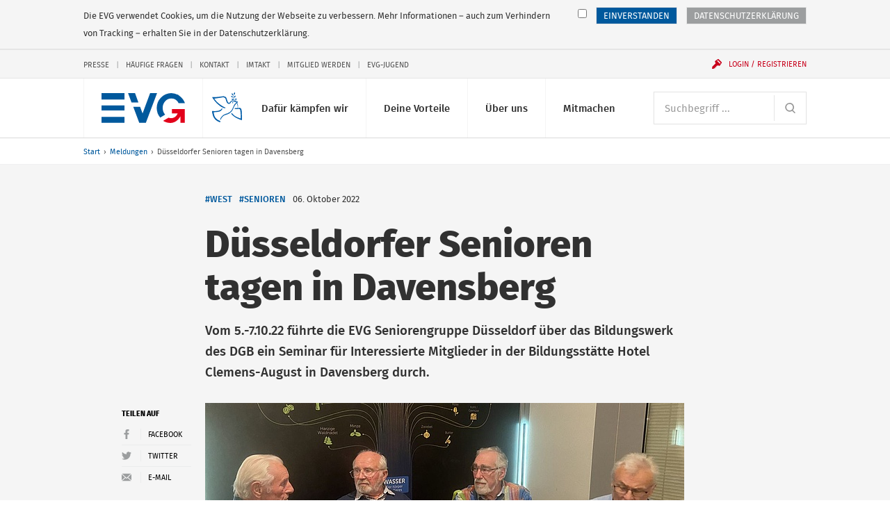

--- FILE ---
content_type: text/html; charset=UTF-8
request_url: https://www.evg-online.org/meldungen/details/news/duesseldorfer-senioren-tagen-in-davensberg-10105/
body_size: 11878
content:
<!DOCTYPE html> 
<html class="no-js" lang="de"> 
	<head> 
		<meta charset="utf-8"> 
		<!--
	Created by: ressourcenmangel GmbH, http://www.ressourcenmangel.de, Tel.: 030 61002450

	This website is powered by TYPO3 - inspiring people to share!
	TYPO3 is a free open source Content Management Framework initially created by Kasper Skaarhoj and licensed under GNU/GPL.
	TYPO3 is copyright 1998-2016 of Kasper Skaarhoj. Extensions are copyright of their respective owners.
	Information and contribution at https://typo3.org/
-->
		<link rel="shortcut icon" href="/templates/img/favicon.ico" type="image/x-icon"> 
		<meta property="og:title" content="Düsseldorfer Senioren tagen in Davensberg" />
		<meta property="og:type" content="article" />
		<meta property="og:url" content="https://www.evg-online.org/meldungen/details/news/duesseldorfer-senioren-tagen-in-davensberg-10105/" />
		<meta property="og:image" content="https://www.evg-online.org/fileadmin/_processed_/d/f/csm_Davensberg_Senioren_3677a1a56b.jpg" />
		<meta name="description" content="Vom 5.-7.10.22 führte die EVG Seniorengruppe Düsseldorf über das Bildungswerk des DGB ein Seminar für Interessierte Mitglieder in der Bildungsstätte Hotel Clemens-August in Davensberg durch." />
		<meta property="og:description" content="Vom 5.-7.10.22 führte die EVG Seniorengruppe Düsseldorf über das Bildungswerk des DGB ein Seminar für Interessierte Mitglieder in der Bildungsstätte Hotel Clemens-August in Davensberg durch." />
		<meta name="viewport" content="width=device-width, initial-scale=1.0"> 
		<link rel="stylesheet" type="text/css" href="/typo3conf/ext/rsmevgmembers/Resources/Public/Css/styles.css?1573642604" media="all"> 
		<title>Düsseldorfer Senioren tagen in Davensberg- EVG</title>
		<link rel="apple-touch-icon-precomposed" sizes="256x256" href="/templates/img/favicon_256x256.ico"> 
		<link rel="apple-touch-icon-precomposed" sizes="128x128" href="/templates/img/favicon_128x128.ico"> 
		<link rel="apple-touch-icon-precomposed" sizes="64x64" href="/templates/img/favicon_64x64.ico"> 
		<!--[if lt IE 10]><script src="/assets/javascripts/polyfills.js"></script><![endif]-->
		<script>window.EVG = { assetsBaseUrl: '/assets/' };</script>
		<script src="/assets/javascripts/head.js?v=1.2.1"></script>
		<link rel="stylesheet" href="/assets/stylesheets/main.css?v=1.2.1" media="all"> 
		<link rel="preload" href="/assets/fonts/fira-sans-optimized.woff2" as="font" type="font/woff2" crossorigin> 
		<!-- Google Tag Manager -->
		<script>
  // Define dataLayer and the gtag function.
  window.dataLayer = window.dataLayer || [];
  function gtag(){dataLayer.push(arguments);}

  // Default ad_storage to 'denied'.
  gtag('consent', 'default', {
    'ad_storage': 'denied'
  });
</script>
		<script>
    if(document.cookie.indexOf("evg_dsgvo_cookie_warning")!=-1) {
    (function(w,d,s,l,i){w[l]=w[l]||[];w[l].push({'gtm.start':
new Date().getTime(),event:'gtm.js'});var f=d.getElementsByTagName(s)[0],
j=d.createElement(s),dl=l!='dataLayer'?'&l='+l:'';j.async=true;j.src=
'https://www.googletagmanager.com/gtm.js?id='+i+dl;f.parentNode.insertBefore(j,f);
})(window,document,'script','dataLayer','GTM-K6WZBKR');
}</script>
		<!-- End Google Tag Manager -->
		<!-- RSS-Feed reference -->
		<link rel="alternate" type="application/rss+xml" title="RSS Feed der Eisenbahn- und Verkehrsgewergkschaft EVG" href="/rss/rss.xml" />
		<!-- End RSS-Feed reference -->
		</head>
	<body> 
		<!-- Google Tag Manager (noscript) -->
		<noscript>
			<iframe src="https://www.googletagmanager.com/ns.html?id=GTM-K6WZBKR"height="0" width="0" style="display:none;visibility:hidden"></iframe>
		</noscript>
		<!-- End Google Tag Manager (noscript) -->
		<!-- Matomo -->
		<script>
if(document.cookie.indexOf("evg_dsgvo_cookie_warning")!=-1) {
  var _paq = window._paq = window._paq || [];
  /* tracker methods like "setCustomDimension" should be called before "trackPageView" */
  _paq.push(['trackPageView']);
  _paq.push(['enableLinkTracking']);
  (function() {
    var u="//matomo.evgweb.de/";
    _paq.push(['setTrackerUrl', u+'matomo.php']);
    _paq.push(['setSiteId', '1']);
    var d=document, g=d.createElement('script'), s=d.getElementsByTagName('script')[0];
    g.async=true; g.src=u+'matomo.js'; s.parentNode.insertBefore(g,s);
  })();
}
</script>
		<!-- End Matomo Code -->
		<ul class="skip-links" aria-label="Sprungmarken"> 
			<li class="skip-links__item"><a class="skip-links__link" href="#main-navigation">Direkt zur Navigation</a></li>
			<li class="skip-links__item"><a class="skip-links__link" href="#main">Direkt zum Inhalt</a></li>
			 </ul>
		<div class="page"> 
			<header class="header" id="header-top" role="banner"> 
				<div class="header__inner"> 
					<style>
      svg.peacesvg {
        height: 1.35rem;
	top: 20px;
	left: 55px;
	position: absolute;
      }

      @media (min-width: 750px) {
        svg.peacesvg {
	  height: 1.35rem;
	  top: 20px;
	  left: 119px;
	  position: absolute;
	}
      }

      @media (min-width: 960px) {
        svg.peacesvg {
	  height: 1.8rem;
	  top: 20px;
	  left: 155px;
	  position: absolute;
	}
      }

      @media (min-width: 1100px) {
        svg.peacesvg {
	  height: 2.13165rem;
	  top: 20px;
	  left: 195px;
	  position: absolute;
	}
      }

    </style>
					<h1 class="logo"><a class="logo__link" href="/"> 
							<!-- <img class="logo__svg" src="/fileadmin/common/img/EVG_UKR_Logo_cropped.png"> -->
							<svg class="logo__svg" viewBox="0 0 116.23 41.29" aria-labelledby="logo-title" role="img"> 
								<title id="logo-title">Eisenbahn- und Verkehrsgewerkschaft (EVG)</title>
								<path d="M97.1.06a20.35 20.35 0 0 0-20.18 20.5 20.58 20.58 0 0 0 4.9 13.36l6.8-4.2a13.72 13.72 0 0 1-3.4-9.17c0-7.22 5.32-13.06 11.9-13.06a11.54 11.54 0 0 1 10.27 6.5h8.83A20.36 20.36 0 0 0 97.1.06zM77.4 0h-9.68L57.2 28.13 53.77 19h-9.55l8.26 21.84-.02.16h9.42v-.14L77.4 0M46.66 0h-9.68l4.8 13h9.6L46.67 0M0 0h32v9H0zM0 17h32v7H0zM0 33h32v8H0z"></path>
								<path class="logo__arrow" d="M98 28h8.05s-3 9.1-12.68 6l-7.57 4.37C90.37 41 102 45.6 110 32v9h6V22H98z"></path>
								 </svg></a> <a class="peacelink" href="/index.php?id=1995"> <svg class="peacesvg" id="Peace" xmlns="http://www.w3.org/2000/svg" viewBox="0 0 42 42"> <defs> 
									<style>.cls-1{fill:#005ca8;}</style>
								</defs> 
								<path class="cls-1" d="m31.95,0c-.25.03-.7.34-.99.72-.52.68-.71,2-.38,2.59.12.22.65-.03,1.11-.51.56-.59.77-1.31.61-2.07-.07-.35-.17-.67-.21-.7-.03-.03-.08-.03-.14-.03h0Zm-4.21,1.26c-.21,0-.22.25-.14.8.13.91.47,1.51,1.07,1.86.79.47,1.08.21.92-.82-.1-.63-.63-1.32-1.25-1.62-.29-.14-.48-.22-.6-.21h0ZM.4,6.66c-.45.07-.11.51.98,2.11,2.71,3.97,4.26,5.7,7.79,8.71,2.61,2.22,4.99,3.67,7.2,4.38.75.24,1.39.43,1.43.42s.38-.17.75-.37l.67-.36-1.75-.76c-3.38-1.46-7.61-4.44-10.6-7.46-1.17-1.18-3.78-4.33-3.82-4.6,0-.04,1.14-.2,2.55-.35,1.56-.17,4-.53,6.25-.92l3.69-.65.84.22c1.56.42,2.35,1.13,2.72,2.47,1.19,4.27,1.95,5.6,3.65,6.42.8.39,1.1.38,2-.04.55-.25.69-.39,1.13-1.11.28-.45.74-1.08,1.02-1.4.51-.57.54-.58,1.44-.75,1.11-.2,1.7-.12,2.95.43.49.21.92.38.97.38s.54.09,1.1.21l1.02.22-1.09.99c-1.64,1.49-2.23,2.45-3.77,6.06-1.22,2.88-1.75,3.86-2.59,4.86-.64.76-2.3,2.19-2.58,2.23-.04,0-.69.35-1.45.77s-1.48.78-1.6.79c-.57.08-3.17,1.03-3.98,1.44-1.38.71-1.48.77-2.31,1.45-1.45,1.2-2.88,3.19-3.65,5.09l-.22.55.44.19c.24.11.45.2.47.2s.08-.18.16-.39c.32-.93,1.42-2.65,2.27-3.55,1.38-1.46,2.29-2.16,3.24-2.48,2.04-.7,2.64-.89,3.24-1.04.91-.23,3.05-1.31,4.09-2.05,1.29-.93,2.38-2.01,3.16-3.16.64-.93,1.75-3.2,2.19-4.47.52-1.49,2.31-4.28,3.59-5.59l.56-.58.41.69c.23.38.39.72.36.75s.05.27.16.53c.29.64.47,2.4.34,3.27-.11.66-.1.7.11.81.15.08.26.08.34,0,.42-.46.23-3.35-.32-4.87-.19-.52-.64-1.46-.77-1.58-.09-.09.04-.23.51-.53.63-.4.64-.41.58-.87l-.06-.47-1.07-.1c-1.56-.15-1.96-.33-2.7-1.18-.67-.77-1.73-2.49-2.08-3.37-.05-.12-.14-.34-.2-.48-.19-.44-.35-2.11-.25-2.51.05-.21.19-.59.31-.85.14-.33.17-.5.07-.57-.42-.32-.92,1.29-.85,2.72.04.7.11.94.64,2.07.34.73.92,1.74,1.36,2.35l.77,1.07s-.5-.16-1.39-.45-2.54-.4-3.41.05-1.58,1.09-2.2,1.88c-.45.58-.94,1.13-1.07,1.22-.55.39-1.33-.22-2.13-1.65-.39-.7-.98-2.39-1.44-4.14-.46-1.77-1.47-2.87-2.88-3.16-.38-.08-.89-.21-1.14-.3-.42-.15-.73-.12-3.85.3-3.1.42-4.88.6-8.71.88-.75.05-1.85.05-2.45,0-.54-.05-.91-.1-1.12-.07h0Zm26.51-1.61c-.16.03-.27.08-.3.15-.09.21.3.96.66,1.29.19.17.57.38.83.46.59.18,1.09.13,1.15-.11.09-.41-.86-1.53-1.48-1.75-.23-.08-.6-.09-.86-.04h0Zm5.67-.48c-.63.06-1.41.74-1.69,1.55-.15.44-.14,1.14.03,1.27.13.1.31.05.82-.21.76-.39,1.27-1.21,1.34-2.15.02-.32,0-.38-.25-.44-.08-.02-.17-.02-.26-.01h0Zm.93,3.45c-.23.03-.8,1.19-.84,1.72s.22,1.49.48,1.73c.19.18.58-.21.84-.82.15-.36.19-.68.13-1.1-.1-.73-.43-1.55-.6-1.53h0Zm-5.49,1.15c-.3.05-.57.13-.7.24-.24.19.74,1.09,1.4,1.28.49.14,1.43,0,1.71-.25.21-.19.21-.23.03-.49-.33-.47-.8-.72-1.49-.8-.3-.04-.64-.02-.95.02h0Zm.98,4.51c-.2.01-.41.13-.55.37-.24.41-.2.69.12.94.48.36,1.25-.02,1.18-.57-.07-.48-.41-.76-.75-.74Zm-15.47,9s-.26.32-.46.66c-.31.5-.54.71-1.31,1.17-1.91,1.15-2.15,1.23-4.85,1.56-2.15.26-2.63.28-4.37.2C-.15,26.11-.01,26.08,0,26.92c.03,1.37.65,4,1.56,6.63.6,1.72,2.08,3.79,3.86,5.38,1.14,1.02,3.23,2.21,4.86,2.76.79.27,1.2.36,1.23.26.06-.16.1-1.82.05-1.85-.02-.01-.62-.23-1.33-.48-2.94-1.04-5.32-3.16-6.6-5.9-.52-1.12-.96-2.81-1.23-4.71l-.16-1.15.53-.07c.29-.04,1.14-.08,1.89-.09,1.47-.02,3.79-.31,5.11-.65,1.89-.48,2.53-.92,4.25-2.97l.81-.97-.62-.25c-.34-.14-.65-.23-.7-.2h0Zm18.59-.84s-.01,0-.01,0c-.2.34-.39,1.09-.3,1.15.59.4,2.35.61,3.65.43,1.3-.18,2.66-.18,3.19,0,.72.25.84.6,1.21,3.44.21,1.59.32,3.06.36,4.52.06,2.7.07,5.19,0,5.27-.07.1-2.59-.79-4.65-1.64-2.45-1.01-4.14-2.16-6.13-4.18-.76-.76-1.38-1.42-1.39-1.46s-.06-.14-.13-.22c-.1-.11-.21-.07-.6.24-.26.21-.47.4-.47.43.02.16.73,1.04,1.43,1.79,2.49,2.65,6.45,5,11.21,6.64,1.59.55,2.42.78,2.45.69.17-.46-.13-11.66-.36-13.28-.3-2.2-.83-3.19-1.98-3.71-.57-.26-.59-.26-2.71-.04-2.56.27-3.7.28-4.31.05-.22-.08-.42-.13-.47-.13h0Z"/> </svg> </a> </h1>
						<div class="navigation"> 
							<button class="navigation__button js-menu-panel" id="main-navigation-button" type="button" aria-controls="main-navigation" aria-expanded="false" data-show-hide-group="navigation-panel" data-target-class-toggle="navigation__panel--open" data-class-toggle="navigation__button--active"><span class="menu-icon">Menü <span class="sr-only">anzeigen</span></span></button>
							<div class="navigation__panel" id="main-navigation"> 
								<nav class="navigation__section"> 
									<h2 class="sr-only" id="main-navigation-title">Hauptnavigation</h2>
									<ul class="main-navigation" aria-labelledby="main-navigation">
										<li class="main-navigation__item">
											<button class="main-navigation__link js-show-hide" type="button" aria-controls="sub-navigation-15" aria-expanded="false" data-show-hide-group="sub-navigation" data-target-class-toggle="sub-navigation--open" data-class-toggle="main-navigation__link--active">Dafür kämpfen wir<svg class="icon icon--arrow-down main-navigation__toggle" viewBox="0 0 200 200" role="presentation"><use xlink:href="/assets/icons/icons.svg#arrow-down"></use></svg></button>
											<ul class="sub-navigation" id="sub-navigation-15"> 
												<li class="sub-navigation__item"> <a class="sub-navigation__link" href="/tarifpolitik/"> <img src="/fileadmin/_processed_/e/c/csm_Kampagnen-und-Aktionen-100_431cb0c5d0.jpg" width="120" height="80" class="sub-navigation__img" alt="" > 
														<p class="sub-navigation__title">Tarifpolitik</p>
														<p class="sub-navigation__desc">Für faire Löhne und gute Arbeitsbedingungen - alle Tarifverträge und Entgelttabellen hier</p>
														 </a> </li>
												<li class="sub-navigation__item"> <a class="sub-navigation__link" href="/politik/"> <img src="/fileadmin/_processed_/8/8/csm_800x600_720_4e698b180a.jpg" width="120" height="80" class="sub-navigation__img" alt="Icon der Weltkugel" title="Icon der Weltkugel" > 
														<p class="sub-navigation__title">Politik</p>
														<p class="sub-navigation__desc">Das macht die EVG im Bereich Verkehrspolitik und Gesellschaftspolitik</p>
														 </a> </li>
												<li class="sub-navigation__item"> <a class="sub-navigation__link" href="/mitbestimmung/"> <img src="/fileadmin/_processed_/5/d/csm_Mitbestimmung-100_bc92f3996f.jpg" width="120" height="80" class="sub-navigation__img" alt="" > 
														<p class="sub-navigation__title">Beschäftigung</p>
														<p class="sub-navigation__desc">Mitbestimmen, mitgestalten, mit uns</p>
														 </a> </li>
												<li class="sub-navigation__item"> <a class="sub-navigation__link" href="/internationales/"> <img src="/fileadmin/_processed_/f/2/csm_Fonds-soziale-Sicherung-100_7c35e7a7cf.jpg" width="120" height="80" class="sub-navigation__img" alt="" > 
														<p class="sub-navigation__title">Internationales</p>
														<p class="sub-navigation__desc">Die EVG kämpft auch international für bessere Arbeitsbedingungen</p>
														 </a> </li>
												<li class="sub-navigation__item"> <a class="sub-navigation__link" href="/sozialpolitik/"> <img src="/fileadmin/_processed_/4/e/csm_Sozialpolitik-100_2d5d5de691.jpg" width="120" height="80" class="sub-navigation__img" alt="" > 
														<p class="sub-navigation__title">Sozialpolitik</p>
														<p class="sub-navigation__desc">Das macht die EVG im Bereich Arbeit, Rente, Gesundheit und Wohnen</p>
														 </a> </li>
												<li class="sub-navigation__item"> <a class="sub-navigation__link" href="/dafuer-kaempfen-wir/evg-kaempft-fuer/"> <img src="/fileadmin/_processed_/2/f/csm_EVG-Kaempft-Fuer-100-1_2b6714484a.jpg" width="120" height="80" class="sub-navigation__img" alt="" > 
														<p class="sub-navigation__title">EVG kämpft für...</p>
														<p class="sub-navigation__desc">Frauen, Jugendliche, Senioren, Beamte und alle Berufsgruppen</p>
														 </a> </li>
											</ul>
										</li>
										<li class="main-navigation__item">
											<button class="main-navigation__link js-show-hide" type="button" aria-controls="sub-navigation-16" aria-expanded="false" data-show-hide-group="sub-navigation" data-target-class-toggle="sub-navigation--open" data-class-toggle="main-navigation__link--active">Deine Vorteile<svg class="icon icon--arrow-down main-navigation__toggle" viewBox="0 0 200 200" role="presentation"><use xlink:href="/assets/icons/icons.svg#arrow-down"></use></svg></button>
											<ul class="sub-navigation" id="sub-navigation-16"> 
												<li class="sub-navigation__item"> <a class="sub-navigation__link" href="/deine-vorteile/unsere-leistungen/"> <img src="/fileadmin/_processed_/1/2/csm_Leistungen-100_c642e70274.jpg" width="120" height="80" class="sub-navigation__img" alt="" > 
														<p class="sub-navigation__title">Unsere Leistungen</p>
														<p class="sub-navigation__desc">Profitiere als Mitglied von den vielen exklusiven Leistungen der EVG</p>
														 </a> </li>
												<li class="sub-navigation__item"> <a class="sub-navigation__link" href="/deine-vorteile/vorteile-und-serviceleistungen/"> <img src="/fileadmin/_processed_/5/2/csm_Services-100_332a57f5cb.jpg" width="120" height="80" class="sub-navigation__img" alt="" > 
														<p class="sub-navigation__title">Vorteile und Serviceleistungen</p>
														<p class="sub-navigation__desc">Nutze unsere vielfältigen Serviceleistungen</p>
														 </a> </li>
												<li class="sub-navigation__item"> <a class="sub-navigation__link" href="/deine-vorteile/httpswwweva-akademiede/"> <img src="/fileadmin/_processed_/f/b/csm_Bildungsangebote-100_075813dd15.jpg" width="120" height="80" class="sub-navigation__img" alt="" > 
														<p class="sub-navigation__title">Bildungsangebote</p>
														<p class="sub-navigation__desc">Unsere Bildungs- und Beratungsgesellschaft EVA unterstützt Dich bei Deiner Arbeit</p>
														 </a> </li>
												<li class="sub-navigation__item"> <a class="sub-navigation__link" href="/deine-vorteile/fonds-soziale-sicherung/"> <img src="/fileadmin/_processed_/1/9/csm_Fonds-soziale-Sicherung-100_83d763425e.jpg" width="120" height="80" class="sub-navigation__img" alt="" > 
														<p class="sub-navigation__title">Fonds soziale Sicherung</p>
														<p class="sub-navigation__desc">Der Fonds soziale Sicherung bietet Hilfe in allen Lebenslagen</p>
														 </a> </li>
												<li class="sub-navigation__item"> <a class="sub-navigation__link" href="/deine-vorteile/wo-mo-fonds/"> <img src="/fileadmin/_processed_/7/5/csm_21-11-12-Mitglied-werden-100_831231b9d3_3e0809b5b1.jpg" width="120" height="80" class="sub-navigation__img" alt="" > 
														<p class="sub-navigation__title">Wo-Mo-Fonds</p>
														<p class="sub-navigation__desc">Der Wo-Mo-Fonds zahlt Zuschüsse zu den Kosten von Wohnen und Mobilität</p>
														 </a> </li>
											</ul>
										</li>
										<li class="main-navigation__item">
											<button class="main-navigation__link js-show-hide" type="button" aria-controls="sub-navigation-17" aria-expanded="false" data-show-hide-group="sub-navigation" data-target-class-toggle="sub-navigation--open" data-class-toggle="main-navigation__link--active">Über uns<svg class="icon icon--arrow-down main-navigation__toggle" viewBox="0 0 200 200" role="presentation"><use xlink:href="/assets/icons/icons.svg#arrow-down"></use></svg></button>
											<ul class="sub-navigation" id="sub-navigation-17"> 
												<li class="sub-navigation__item"> <a class="sub-navigation__link" href="/ueber-uns/wir-stellen-uns-vor/"> <img src="/fileadmin/_processed_/8/c/csm_Ueber-Uns-100_3c928c82a5.jpg" width="120" height="80" class="sub-navigation__img" alt="" > 
														<p class="sub-navigation__title">Wir stellen uns vor</p>
														<p class="sub-navigation__desc">Wir leben Gemeinschaft seit über 125 Jahren</p>
														 </a> </li>
												<li class="sub-navigation__item"> <a class="sub-navigation__link" href="/ueber-uns/kontakt/"> <img src="/fileadmin/_processed_/c/b/csm_Ansprechpartner-100_e24c17fc92.jpg" width="120" height="80" class="sub-navigation__img" alt="" > 
														<p class="sub-navigation__title">Kontakt</p>
														<p class="sub-navigation__desc">Hier findest Du Deine Ansprechpersonen</p>
														 </a> </li>
												<li class="sub-navigation__item"> <a class="sub-navigation__link" href="/ueber-uns/struktur-der-evg/"> <img src="/fileadmin/_processed_/c/c/csm_Struktur-der-EVG-100_a6eb164946.jpg" width="120" height="80" class="sub-navigation__img" alt="" > 
														<p class="sub-navigation__title">Struktur der EVG</p>
														<p class="sub-navigation__desc">So ist die EVG organisiert</p>
														 </a> </li>
												<li class="sub-navigation__item"> <a class="sub-navigation__link" href="/ueber-uns/satzung-und-programm/"> <img src="/fileadmin/_processed_/7/5/csm_Unser-Programm-100_83f6c8eae0.jpg" width="120" height="80" class="sub-navigation__img" alt="" > 
														<p class="sub-navigation__title">Satzung und Programm</p>
														<p class="sub-navigation__desc">Danach handeln wir</p>
														 </a> </li>
												<li class="sub-navigation__item"> <a class="sub-navigation__link" href="/geschichte/"> <img src="/fileadmin/_processed_/e/4/csm_Geschichte-100_da5a8798d8.jpg" width="120" height="80" class="sub-navigation__img" alt="" > 
														<p class="sub-navigation__title">Geschichte</p>
														<p class="sub-navigation__desc">Erlebe die spannende Geschichte der EVG in Bildern und Videos</p>
														 </a> </li>
												<li class="sub-navigation__item"> <a class="sub-navigation__link" href="/ueber-uns/stellenangebote/"> <img src="/fileadmin/_processed_/c/6/csm_Stellenangebote-100_d75142b035.jpg" width="120" height="80" class="sub-navigation__img" alt="" > 
														<p class="sub-navigation__title">Stellenangebote</p>
														<p class="sub-navigation__desc">Freie Stellen bei der EVG</p>
														 </a> </li>
											</ul>
										</li>
										<li class="main-navigation__item">
											<button class="main-navigation__link js-show-hide" type="button" aria-controls="sub-navigation-18" aria-expanded="false" data-show-hide-group="sub-navigation" data-target-class-toggle="sub-navigation--open" data-class-toggle="main-navigation__link--active">Mitmachen<svg class="icon icon--arrow-down main-navigation__toggle" viewBox="0 0 200 200" role="presentation"><use xlink:href="/assets/icons/icons.svg#arrow-down"></use></svg></button>
											<ul class="sub-navigation" id="sub-navigation-18"> 
												<li class="sub-navigation__item"> <a class="sub-navigation__link" href="/mitmachen/evg-landesverbaende/"> <img src="/fileadmin/_processed_/f/4/csm_Meine-Region-100_94db50a071.jpg" width="120" height="80" class="sub-navigation__img" alt="" > 
														<p class="sub-navigation__title">EVG-Landesverbände</p>
														<p class="sub-navigation__desc">Aktuelles, Veranstaltungen und Ansprechpartner</p>
														 </a> </li>
												<li class="sub-navigation__item"> <a class="sub-navigation__link" href="/mitgliedwerden/"> <img src="/fileadmin/_processed_/9/5/csm_Mitglied-werden-100_a388d51f54.jpg" width="120" height="80" class="sub-navigation__img" alt="" > 
														<p class="sub-navigation__title">Mitglied werden</p>
														<p class="sub-navigation__desc">Die Gemeinschaft noch stärker machen</p>
														 </a> </li>
												<li class="sub-navigation__item"> <a class="sub-navigation__link" href="/mitmachen/evg-im-social-web/"> <img src="/fileadmin/_processed_/0/8/csm_EVG-Social-Web-100_52196a96bb.jpg" width="120" height="80" class="sub-navigation__img" alt="" > 
														<p class="sub-navigation__title">EVG im Social Web</p>
														<p class="sub-navigation__desc">Wir auf Facebook, Instagram, Twitter und Youtube</p>
														 </a> </li>
												<li class="sub-navigation__item"> <a class="sub-navigation__link" href="/mitmachen/infos-zur-mitgliedschaft/"> <img src="/fileadmin/_processed_/7/d/csm_Mitglied-werden-100_3003d0b1c0.jpg" width="120" height="80" class="sub-navigation__img" alt="" > 
														<p class="sub-navigation__title">Infos zur Mitgliedschaft</p>
														<p class="sub-navigation__desc">Informationen zur Mitgliedschaft anfordern</p>
														 </a> </li>
												<li class="sub-navigation__item"> <a class="sub-navigation__link" href="/mitmachen/fachgruppen/"> <img src="/fileadmin/_processed_/7/5/csm_Unser-Programm-100_83f6c8eae0.jpg" width="120" height="80" class="sub-navigation__img" alt="" > 
														<p class="sub-navigation__title">Fachgruppen</p>
														<p class="sub-navigation__desc">Werde Teil einer Fachgruppe</p>
														 </a> </li>
											</ul>
										</li>
									</ul>
									 </nav>
								<nav class="navigation__section navigation__section--first"> 
									<form class="search" action="/suche/"> 
										<h2 class="sr-only" id="search"> Suche </h2>
										 <label class="sr-only" for="search-input"> Suchbegriff </label> <input class="form-control form-control--inline-button" id="search-input" placeholder="Suchbegriff ..." type="search" name="tx_rsmevgsearch_search[search][q]"> 
										<button class="form-control__button" type="submit"> <svg class="icon icon--search" viewBox="0 0 200 200" role="img" aria-labelledby="title-cd2b"> 
												<title id="title-cd2b"> Website durchsuchen </title>
												 <use xlink:href="/assets/icons/icons.svg#search"></use> </svg> </button>
										 </form>
									 </nav>
								<nav class="navigation__section"> 
									<div class="service-navigation"> 
										<h2 class="sr-only" id="service-navigation">Service-Navigation</h2>
										<ul class="service-navigation__items" aria-labelledby="service-navigation"> 
											<li class="service-navigation__item"><a href="/presse/">Presse</a></li>
											<li class="service-navigation__item"><a href="/service-navigation/haeufige-fragen/">Häufige Fragen</a></li>
											<li class="service-navigation__item"><a href="/kontakt/">Kontakt</a></li>
											<li class="service-navigation__item"><a href="/imtakt/">Imtakt</a></li>
											<li class="service-navigation__item"><a href="/mitgliedwerden/">Mitglied werden</a></li>
											<li class="service-navigation__item"><a href="/jugend/">EVG-Jugend</a></li>
											 </ul>
										 </div>
									 </nav>
								 </div>
							<button class="navigation__user js-show-hide js-user" id="login-button" type="button" aria-controls="user-panel" aria-expanded="false" data-show-hide-group="navigation-panel" data-target-class-toggle="navigation__login-panel--open" data-class-toggle="navigation__user--active" data-class-logged-in="navigation__user--loggedin"> <svg class="icon icon--user" viewBox="0 0 200 200" role="presentation"> <use xlink:href="/assets/icons/icons.svg#user"></use> </svg> <svg class="icon icon--login icon--pre" viewBox="0 0 200 200" role="presentation"> <use xlink:href="/assets/icons/icons.svg#login"></use> </svg> <span class="navigation__user-inner" data-fill="name">Login / Registrieren</span> </button>
							<div class="navigation__login-panel js-user" id="user-panel" data-class-logged-in="navigation__login-panel--loggedin"> 
								<section class="login" id="login-header-form"> 
									<h2 class="login__title"> Login Mitgliederbereich </h2>
									<form class="login__form" action="/mitmachen/login/" method="post"> <input type="hidden" name="logintype" value="login"> <input type="hidden" name="pid" value="74"> 
										<div class="form-group"> <label class="sr-only" for="login-username"> Benutzername </label> <input class="form-control" id="login-username" type="text" autocomplete="username email" name="user" placeholder="Benutzername" required> </div>
										<div class="form-group"> <label class="sr-only" for="login-password"> Passwort </label> <input class="form-control" id="login-password" type="password" autocomplete="current-password" name="pass" placeholder="Passwort" data-rsa-encryption="" required> </div>
										<div class="form-group form-group--submit"> 
											<button class="btn btn--block" type="submit"> Einloggen » </button>
											 <a class="login__link" href="/mitmachen/login/?tx_felogin_pi1%5Bforgot%5D=1&amp;cHash=f404b5ca2cd0604361b4503f598d9b7f"> Passwort vergessen? </a> <a class="login__link" href="/mitgliederbereich/nutzername-vergessen/"> Benutzernamen vergessen? </a> <a class="login__link" href="/service-navigation/haeufige-fragen/"> Fragen / Hilfe zur Anmeldung </a> </div>
										 </form>
									<h2 class="login__title"> Du hast noch keinen Login? </h2>
									 <a class="login__link" href="/mitmachen/anmeldung-mitgliederbereich/"> Jetzt registrieren </a> </section>
								 </div>
							 </div>
						 </div>
					 </header>
				<nav class="breadcrumb"> 
					<h2 class="sr-only" id="breadcrumb-title">Sie befinden sich hier:</h2>
					<ol class="breadcrumb__path"> 
						<li class="breadcrumb__item"><a href="/" title="evg-online.org">Start</a></li>
						<li class="breadcrumb__item"><a href="/meldungen/" title="Meldungen">Meldungen</a></li>
						<li class="breadcrumb__item"><span>Düsseldorfer Senioren tagen in Davensberg</span></li>
						 </ol>
					 </nav>
				<!--TYPO3SEARCH_begin-->
				<article id="main"> 
					<header class="article-header article-header--has-image"> 
						<div class="article-header__inner"> 
							<h2 class="article-header__head">Düsseldorfer Senioren tagen in Davensberg</h2>
							<div class="article-header__meta"> 
								<ul class="article-header__tags"> 
									<li class="article-header__tag"><a href="/meldungen/?tx_rsmevgsearch_search%5Bsearch%5D%5Btags%5D=West&tx_rsmevgsearch_search%5Bsearch%5D%5BdocType%5D=news&tx_rsmevgsearch_search%5Bsearch%5D%5BsortBy%5D=date&tx_rsmevgsearch_search%5Bsearch%5D%5Border%5D=desc&tx_rsmevgsearch_search%5Bcontroller%5D=Search" >#West</a></li>
									<li class="article-header__tag"><a href="/meldungen/?tx_rsmevgsearch_search%5Bsearch%5D%5Btags%5D=Senioren&tx_rsmevgsearch_search%5Bsearch%5D%5BdocType%5D=news&tx_rsmevgsearch_search%5Bsearch%5D%5BsortBy%5D=date&tx_rsmevgsearch_search%5Bsearch%5D%5Border%5D=desc&tx_rsmevgsearch_search%5Bcontroller%5D=Search" >#Senioren</a></li>
									 </ul>
								 <time class="article-header__date" datetime="2022-10-06"> 06. Oktober 2022 </time> </div>
							<!-- teaser -->
							<div class="article-header__intro"> 
								<p>Vom 5.-7.10.22 führte die EVG Seniorengruppe Düsseldorf über das Bildungswerk des DGB ein Seminar für Interessierte Mitglieder in der Bildungsstätte Hotel Clemens-August in Davensberg durch.</p>
								 </div>
							 </div>
						<div class="article-header__inner"> 
							<!-- fal media files -->
							<figure class="figure figure--inline figure--100"> <a class="js-zoom-image" href="https://www.evg-online.org/fileadmin/Regionen/NRW/2022/Davensberg_Senioren.jpg"> <img class="figure__image" src="/fileadmin/_processed_/d/f/csm_Davensberg_Senioren_4cb4d577dd.jpg" width="689" height="370" alt="" /> </a> </figure>
							<aside class="article-header__toolbar"> 
								<h4 class="sr-only" id="article-header-share-title">Artikel-Tools</h4>
								<ul class="article-header__tools" aria-labelledby="article-header-share-title"> 
									<li class="article-header__tool article-header__tool--social-title" id="article-header-share"><span class="article-header__tool-item">Teilen auf</span></li>
									<li class="article-header__tool article-header__tool--social" aria-labelledby="article-header-share"><a class="article-header__tool-item js-share" href="https://facebook.com/sharer/sharer.php?u=https%3A%2F%2Fwww.evg-online.org%2Fmeldungen%2Fdetails%2Fnews%2Fduesseldorfer-senioren-tagen-in-davensberg-10105%2F"> <svg class="icon icon--facebook icon--post article-header__tool-icon" viewBox="0 0 200 200" role="img" aria-labelledby="title-2eac"> 
												<title id="title-2eac">Facebook</title>
												 <use xlink:href="/assets/icons/icons.svg#facebook"></use> </svg> <span class="article-header__tool-desc">Facebook</span></a></li>
									<li class="article-header__tool article-header__tool--social" aria-labelledby="article-header-share"><a class="article-header__tool-item js-share" href="https://twitter.com/intent/tweet/?text=&amp;url=https%3A%2F%2Fwww.evg-online.org%2Fmeldungen%2Fdetails%2Fnews%2Fduesseldorfer-senioren-tagen-in-davensberg-10105%2F"> <svg class="icon icon--twitter icon--post article-header__tool-icon" viewBox="0 0 200 200" role="img" aria-labelledby="title-4d57"> 
												<title id="title-4d57">Twitter</title>
												 <use xlink:href="/assets/icons/icons.svg#twitter"></use> </svg> <span class="article-header__tool-desc">Twitter</span></a></li>
									<li class="article-header__tool article-header__tool--social" aria-labelledby="article-header-share"><a class="article-header__tool-item" href="mailto:?subject=D%C3%BCsseldorfer%20Senioren%20tagen%20in%20Davensberg&body=D%C3%BCsseldorfer%20Senioren%20tagen%20in%20Davensberg%0Ahttps%3A%2F%2Fwww.evg-online.org%2Fmeldungen%2Fdetails%2Fnews%2Fduesseldorfer-senioren-tagen-in-davensberg-10105%2F"> <svg class="icon icon--mail icon--post article-header__tool-icon" viewBox="0 0 200 200" role="img" aria-labelledby="title-a833"> 
												<title id="title-a833">E-Mail senden</title>
												 <use xlink:href="/assets/icons/icons.svg#mail"></use> </svg> <span class="article-header__tool-desc">E-Mail</span></a></li>
									 </ul>
								<h4 class="sr-only" id="article-header-service-title">Artikel-Service</h4>
								<ul class="article-header__tools" aria-labelledby="article-header-service-title"> 
									<li class="article-header__tool article-header__tool--social-title" id="article-header-service"><span class="article-header__tool-item">Service</span></li>
									<li class="article-header__tool article-header__tool--action"> 
										<button class="bttn-inline js-print article-header__tool-item" type="button"> <svg class="icon icon--print icon--post article-header__tool-icon" viewBox="0 0 200 200" role="presentation"> <use xlink:href="/assets/icons/icons.svg#print"></use> </svg> <span class="article-header__tool-desc">Drucken</span> </button>
										 </li>
									<li class="article-header__tool article-header__tool--action"><a class="article-header__tool-item" href="/datensatzsammlung/pdf-generator/?tx_rsmphantomjs_pi1%5Burls%5D%5B0%5D=https%3A%2F%2Fwww.evg-online.org%2Fmeldungen%2Fdetails%2Fnews%2Fduesseldorfer-senioren-tagen-in-davensberg-10105%2F" download="download"> <svg class="icon icon--download icon--post article-header__tool-icon" viewBox="0 0 200 200" role="presentation"> <use xlink:href="/assets/icons/icons.svg#download"></use> </svg> <span class="article-header__tool-desc">Download</span></a></li>
									 </ul>
								 </aside>
							 </div>
						 </header>
					<div class="article"> 
						<div class="article__inner">
							<div class="formatted-text"> 
								<p>Zu der Veranstaltung konnte der Seminarleiter Dieter Berndt den Vorsitzenden des EVG-Landesverbandes in NRW, Hermann-Josef Müller begrüßen. Dieser informierte über die allgemeine Lage im DB Konzern, über Aktuelles aus der Verkehrspolitik, über Schieflagen in manchen Konzernteilen, über den anstehenden Gewerkschaftstag, aber auch über strittige Fragen zu den Sozialleistungen wie das Freifahrwesen, Versteuerungen zum Thema. <br /> </p>
								<p>Anhand von praktischen Beispielen wurde den Teilnehmer:innen das Buchen von Reservierungen, Neuerungen in der DB-App sowie weitere Tipps und Kniffe gezeigt. Dieser Teil wurde mit großer Begeisterung aufgenommen. Zum Abschluss berichtete Müller über aktuelle Themen der KVB, stellte die App vor, die zu einer erheblichen Erleichterung bei der Einreichung der Anträge führt und auch das Verfahren beschleunigt!</p>
								<p>Am 2. Tag gab es Informationen aus erster Hand zum Thema DEVK vom Beauftragten zum Verkehrsmarkt, Frank Düllmann, der anhand von Beispielen auf eventuelle Fallstricke hinwies!</p>
								 </div>
						</div>
						 </div>
					<div class="section"> 
						<div class="section__inner"> 
							<section class="section__inlay section__inlay--100"> 
								<div class="teaser"> 
									<div class="slideshow"> 
										<ul class="slideshow__preview"> 
											<li class="slideshow__item"><a class="js-open-slideshow" href="/fileadmin/Regionen/NRW/2022/Davensberg_Senioren.jpg" data-index="0" data-config="slideshow-config-c"><img class="slideshow__img" src="/fileadmin/_processed_/d/f/csm_Davensberg_Senioren_713dc834ab.jpg" width="300" height="200" alt="" /></a> </li>
											<li class="slideshow__item"><a class="js-open-slideshow" href="/fileadmin/Regionen/NRW/2022/Davensberg_Senioren_2.jpg" data-index="1" data-config="slideshow-config-c"><img class="slideshow__img" src="/fileadmin/_processed_/4/1/csm_Davensberg_Senioren_2_c4dd30e0ca.jpg" width="300" height="200" alt="" /></a> </li>
											<li class="slideshow__item"><a class="js-open-slideshow" href="/fileadmin/Regionen/NRW/2022/Davensberg_Senioren_3.jpg" data-index="2" data-config="slideshow-config-c"><img class="slideshow__img" src="/fileadmin/_processed_/9/6/csm_Davensberg_Senioren_3_fdb59e0d2a.jpg" width="300" height="200" alt="" /></a> </li>
											<li class="slideshow__item"><a class="js-open-slideshow" href="/fileadmin/Regionen/NRW/2022/Davensberg_Senioren_4.jpg" data-index="3" data-config="slideshow-config-c"><img class="slideshow__img" src="/fileadmin/_processed_/9/2/csm_Davensberg_Senioren_4_ce772ceb0c.jpg" width="300" height="200" alt="" /></a> </li>
											<li class="slideshow__item"><a class="js-open-slideshow" href="/fileadmin/Regionen/NRW/2022/Davensberg_Senioren_5.jpg" data-index="4" data-config="slideshow-config-c"><img class="slideshow__img" src="/fileadmin/_processed_/6/9/csm_Davensberg_Senioren_5_5bd2ee3330.jpg" width="300" height="200" alt="" /></a> </li>
											<li class="slideshow__item"><a class="js-open-slideshow" href="/fileadmin/Regionen/NRW/2022/Davensberg_Senioren_6.jpg" data-index="5" data-config="slideshow-config-c"><img class="slideshow__img" src="/fileadmin/_processed_/2/7/csm_Davensberg_Senioren_6_83eed020e7.jpg" width="300" height="200" alt="" /></a> </li>
											 </ul>
										<ul class="nav-links hide-if-no-js"> 
											<li class="nav-links__item"> 
												<button class="js-open-slideshow bttn-inline" type="button" data-index="0" data-config="slideshow-config-c">Alle Bilder anzeigen »</button>
												 </li>
											 </ul>
										<script id="slideshow-config-c" type="application/json">
                [

                {
                "src": "\/fileadmin\/Regionen\/NRW\/2022\/Davensberg_Senioren.jpg",
                "title": {},
                "copyright": "",
                "w": "1280",
                "h": "687"
                },

                {
                "src": "\/fileadmin\/Regionen\/NRW\/2022\/Davensberg_Senioren_2.jpg",
                "title": {},
                "copyright": "",
                "w": "1280",
                "h": "726"
                },

                {
                "src": "\/fileadmin\/Regionen\/NRW\/2022\/Davensberg_Senioren_3.jpg",
                "title": {},
                "copyright": "",
                "w": "1280",
                "h": "723"
                },

                {
                "src": "\/fileadmin\/Regionen\/NRW\/2022\/Davensberg_Senioren_4.jpg",
                "title": {},
                "copyright": "",
                "w": "1280",
                "h": "756"
                },

                {
                "src": "\/fileadmin\/Regionen\/NRW\/2022\/Davensberg_Senioren_5.jpg",
                "title": {},
                "copyright": "",
                "w": "1280",
                "h": "721"
                },

                {
                "src": "\/fileadmin\/Regionen\/NRW\/2022\/Davensberg_Senioren_6.jpg",
                "title": {},
                "copyright": "",
                "w": "1280",
                "h": "766"
                }

                ]
            </script>
										</div>
									 </div>
								 </section>
							 </div>
						 </div>
					<footer class="article-footer"> 
						<div class="article-footer__inner"> 
							<h4 class="sr-only" id="article-tools">Artikel-Tools</h4>
							<ul class="article-footer__tools" aria-labelledby="article-tools"> 
								<li class="article-footer__tool article-footer__tool--social-title" id="article-share"><span class="article-footer__tool-item">Artikel teilen</span></li>
								<li class="article-footer__tool article-footer__tool--social" aria-labelledby="article-share"><a class="article-footer__tool-item js-share" href="https://facebook.com/sharer/sharer.php?u=https%3A%2F%2Fwww.evg-online.org%2Fmeldungen%2Fdetails%2Fnews%2Fduesseldorfer-senioren-tagen-in-davensberg-10105%2F"> <svg class="icon icon--facebook icon--bigger" viewBox="0 0 200 200" role="img" aria-labelledby="title-b683"> 
											<title id="title-b683">Facebook</title>
											 <use xlink:href="/assets/icons/icons.svg#facebook"></use> </svg></a></li>
								<li class="article-footer__tool article-footer__tool--social" aria-labelledby="article-share"><a class="article-footer__tool-item js-share" href="https://twitter.com/intent/tweet/?text=&amp;url=https%3A%2F%2Fwww.evg-online.org%2Fmeldungen%2Fdetails%2Fnews%2Fduesseldorfer-senioren-tagen-in-davensberg-10105%2F"> <svg class="icon icon--twitter icon--bigger" viewBox="0 0 200 200" role="img" aria-labelledby="title-cd25"> 
											<title id="title-cd25">Twitter</title>
											 <use xlink:href="/assets/icons/icons.svg#twitter"></use> </svg></a></li>
								<li class="article-footer__tool article-footer__tool--social" aria-labelledby="article-share"><a class="article-footer__tool-item" href="mailto:?subject=&body=%0Ahttps%3A%2F%2Fwww.evg-online.org%2Fmeldungen%2Fdetails%2Fnews%2Fduesseldorfer-senioren-tagen-in-davensberg-10105%2F"> <svg class="icon icon--mail icon--bigger" viewBox="0 0 200 200" role="img" aria-labelledby="title-f5fd"> 
											<title id="title-f5fd">E-Mail senden</title>
											 <use xlink:href="/assets/icons/icons.svg#mail"></use> </svg></a></li>
								<li class="article-footer__tool article-footer__tool--action"> 
									<button class="bttn-inline js-print article-footer__tool-item" type="button">Drucken <svg class="icon icon--print icon--post" viewBox="0 0 200 200" role="presentation"> <use xlink:href="/assets/icons/icons.svg#print"></use> </svg> </button>
									 </li>
								<li class="article-footer__tool article-footer__tool--action"><a class="article-footer__tool-item" href="/datensatzsammlung/pdf-generator/?tx_rsmphantomjs_pi1%5Burls%5D%5B0%5D=https%3A%2F%2Fwww.evg-online.org%2Fmeldungen%2Fdetails%2Fnews%2Fduesseldorfer-senioren-tagen-in-davensberg-10105%2F" download="download">Download <svg class="icon icon--download icon--post" viewBox="0 0 200 200" role="presentation"> <use xlink:href="/assets/icons/icons.svg#download"></use> </svg></a></li>
								 </ul>
							<h4 class="article-footer__tags-headline" id="tags-headline">Mehr zum Thema</h4>
							<ul class="article-footer__tags" aria-labelledby="tags-headline"> 
								<li class="article-footer__tag"><a href="/meldungen/?tx_rsmevgsearch_search%5Bsearch%5D%5Btags%5D=West&tx_rsmevgsearch_search%5Bsearch%5D%5BdocType%5D=news&tx_rsmevgsearch_search%5Bsearch%5D%5BsortBy%5D=date&tx_rsmevgsearch_search%5Bsearch%5D%5Border%5D=desc&tx_rsmevgsearch_search%5Bcontroller%5D=Search" >#West</a></li>
								<li class="article-footer__tag"><a href="/meldungen/?tx_rsmevgsearch_search%5Bsearch%5D%5Btags%5D=Senioren&tx_rsmevgsearch_search%5Bsearch%5D%5BdocType%5D=news&tx_rsmevgsearch_search%5Bsearch%5D%5BsortBy%5D=date&tx_rsmevgsearch_search%5Bsearch%5D%5Border%5D=desc&tx_rsmevgsearch_search%5Bcontroller%5D=Search" >#Senioren</a></li>
								 </ul>
							 </div>
						 </footer>
					 </article>
				<!--TYPO3SEARCH_end-->
				<footer class="footer" role="contentinfo"> 
					<div class="footer__inner"> 
						<div class="footer__row"> 
							<nav class="footer__sitemap"> 
								<h2 class="sr-only" id="footer-sitemap">Sitemap</h2>
								<ul class="footer__sitemap-items" aria-labelledby="footer-sitemap">
									<li class="footer__sitemap-column"><span class="footer__sitemap-column-title">Dafür kämpfen wir</span>
										<ul class="footer__sitemap-column-list">
											<li class="footer__sitemap-column-item"><a href="/politik/">Politik</a></li>
											<li class="footer__sitemap-column-item"><a href="/mitbestimmung/">Beschäftigungsbedingungen</a></li>
											<li class="footer__sitemap-column-item"><a href="/tarifpolitik/">Tarifpolitik</a></li>
											<li class="footer__sitemap-column-item"><a href="/internationales/">Internationales</a></li>
											<li class="footer__sitemap-column-item"><a href="/sozialpolitik/">Sozialpolitik</a></li>
											<li class="footer__sitemap-column-item"><a href="/dafuer-kaempfen-wir/evg-kaempft-fuer/">EVG kämpft für...</a></li>
										</ul>
									</li>
									<li class="footer__sitemap-column"><span class="footer__sitemap-column-title">Deine Vorteile</span>
										<ul class="footer__sitemap-column-list">
											<li class="footer__sitemap-column-item"><a href="/deine-vorteile/vorteile-und-serviceleistungen/">Vorteile und Serviceleistungen</a></li>
											<li class="footer__sitemap-column-item"><a href="/deine-vorteile/unsere-leistungen/">Leistungen der EVG</a></li>
											<li class="footer__sitemap-column-item"><a href="/deine-vorteile/httpswwweva-akademiede/">Bildungsangebote</a></li>
											<li class="footer__sitemap-column-item"><a href="/deine-vorteile/fonds-soziale-sicherung/">Fonds soziale Sicherung</a></li>
											<li class="footer__sitemap-column-item"><a href="/deine-vorteile/wo-mo-fonds/">Wo-Mo-Fonds</a></li>
										</ul>
									</li>
									<li class="footer__sitemap-column"><span class="footer__sitemap-column-title">Über uns</span>
										<ul class="footer__sitemap-column-list">
											<li class="footer__sitemap-column-item"><a href="/ueber-uns/wir-stellen-uns-vor/">Wir stellen uns vor</a></li>
											<li class="footer__sitemap-column-item"><a href="/kontakt/">Deine Ansprechpartner</a></li>
											<li class="footer__sitemap-column-item"><a href="/ueber-uns/struktur-der-evg/">Struktur der EVG</a></li>
											<li class="footer__sitemap-column-item"><a href="/ueber-uns/satzung-und-programm/">Programm und Satzung</a></li>
											<li class="footer__sitemap-column-item"><a href="/geschichte/">Geschichte</a></li>
											<li class="footer__sitemap-column-item"><a href="/ueber-uns/stellenangebote/">Stellenangebote</a></li>
										</ul>
									</li>
									<li class="footer__sitemap-column"><span class="footer__sitemap-column-title">Mitmachen</span>
										<ul class="footer__sitemap-column-list">
											<li class="footer__sitemap-column-item"><a href="/mitmachen/evg-landesverbaende/">EVG Landesverbände</a></li>
											<li class="footer__sitemap-column-item"><a href="/mitmachen/kampagnen-und-aktionen/">Kampagnen und Aktionen</a></li>
											<li class="footer__sitemap-column-item"><a href="/mitgliedwerden/">Mitglied werden</a></li>
											<li class="footer__sitemap-column-item"><a href="/mitmachen/evg-im-social-web/">EVG im Social Web</a></li>
										</ul>
									</li>
								</ul>
								 </nav>
							<div class="footer__socialmedia"> 
								<div id="c39" class="footer__socialmedia-inner" style="background-image: none"> 
									<h2 class="footer__socialmedia-title" id="footer-socialmedia">Folge uns <span class="sr-only">im Social Web</span></h2>
									<dl class="footer__socialmedia-items js-social-media-counts" aria-labelledby="footer-socialmedia" data-count-source="/meldungen/details/?eID=tx_rsmbasicce_followerjson&ceUid=39&key=87f3ea44c5c3dd27319601d484cb0f902b5b3b0e"> 
										<dt class="footer__socialmedia-icon"> <svg class="icon icon--facebook" viewBox="0 0 200 200" role="img" aria-labelledby="title-2913"> 
												<title id="title-2913">Facebook</title>
												 <use xlink:href="/assets/icons/icons.svg#facebook"></use> </svg> </dt>
										<dd class="footer__socialmedia-count"> <a class="footer__socialmedia-link" href="https://www.facebook.com/DeineEVG" target="_blank" rel="noreferrer noopener" data-count-replace="&lt;b&gt;%d&lt;/b&gt; Gefällt mir" data-count-key="facebook.fan_count">Facebook</a></dd>
										<dt class="footer__socialmedia-icon"> <svg class="icon icon--insta" viewBox="10 10 48 48" role="img" aria-labelledby="title-insta"> 
												<title id="title-insta">Instagram</title>
												 <use xlink:href="/fileadmin/common/img/instagram.svg#insta"></use> </svg> </dt>
										<dd class="footer__socialmedia-count"> <a class="footer__socialmedia-link" href="https://www.instagram.com/deineevg/" target="_blank" rel="noreferrer noopener" >Instagram</a> </dd>
										<dt class="footer__socialmedia-icon"> <svg class="icon icon--twitter" viewBox="0 0 200 200" role="img" aria-labelledby="title-cfb9"> 
												<title id="title-cfb9">X (Twitter)</title>
												 <use xlink:href="/assets/icons/icons.svg#twitter"></use> </svg> </dt>
										<dd class="footer__socialmedia-count"> <a class="footer__socialmedia-link" href="https://twitter.com/deineevg" target="_blank" rel="noreferrer noopener" data-count-replace="&lt;b&gt;%d&lt;/b&gt; Tweets" data-count-key="twitter.statuses_count">X (Twitter)</a></dd>
										<dt class="footer__socialmedia-icon"> <svg class="icon icon--youtube" viewBox="0 0 200 200" role="img" aria-labelledby="title-11ce"> 
												<title id="title-11ce">YouTube</title>
												 <use xlink:href="/assets/icons/icons.svg#youtube"></use> </svg> </dt>
										<dd class="footer__socialmedia-count"> <a class="footer__socialmedia-link" href="https://www.youtube.com/user/EVGvideos" target="_blank" rel="noreferrer noopener" data-count-replace="&lt;b&gt;%d&lt;/b&gt; Videoaufrufe" data-count-key="youtube.view_count">Youtube</a></dd>
										 </dl>
									 </div>
								<style>
		  @media (max-width: 750px) {
		    .footer__socialmedia-items {
		      columns: 4;
		      line-height: 1.6;
		    }

		    .footer__socialmedia-items dt,
		    .footer__socialmedia-items dl,
		    .footer__socialmedia-items dd {
		      vertical-align: top;
		    }
		  }
		</style>
								</div>
							 </div>
						<ul class="footer__byline"> 
							<li class="footer__byline-item"><a href="/impressum/">Impressum</a></li>
							<li class="footer__byline-item"><a href="/datenschutz/">Datenschutz</a></li>
							<li class="footer__byline-item"><a href="/kontakt/">Kontakt</a></li>
							<li class="footer__byline-item"><a href="/netiquette/">EVG Netiquette</a></li>
							<li class="footer__byline-item footer__byline-item--right"><a href="#top">zum Seitenanfang <svg class="icon icon--fat-arrow-up icon--post" viewBox="0 0 200 200" role="presentation"> <use xlink:href="/assets/icons/icons.svg#fat-arrow-up"></use> </svg></a></li>
							 </ul>
						 </div>
					 </footer>
				 </div>
			 <template id="cookie-warning-tmpl"> 
				<nav class="cookie-warning"> 
					<div class="cookie-warning__inner"> 
						<p class="cookie-warning__message"> Die EVG verwendet Cookies, um die Nutzung der Webseite zu verbessern. Mehr Informationen &ndash; auch zum Verhindern von Tracking &ndash; erhalten Sie in der <a href="/datenschutz">Datenschutzerkl&auml;rung</a>.</p>
						<div class="cookie-warning__buttons"> <input type="checkbox" id="dsgvo_checkbox"> 
							<button class="btn btn--small" type="button">Einverstanden</button>
							 <a class="btn btn--gray btn--small" href="/datenschutz/">Datenschutzerkl&auml;rung</a> </div>
						 </div>
					 </nav>
				 </template> <template class="js-user" data-replace="login-header-form"> 
				<section class="login" id="loggedin-header"> 
					<h2 class="login__title"> Hallo <span data-fill="name"></span>! </h2>
					<ul class="login__actions"> 
						<li class="login__action"> <a href="/mitmachen/mitgliederbereich/"> Mein Profil aufrufen </a> </li>
						<li class="login__action"> 
							<form action="/mitmachen/login/" method="post"> <input type="hidden" name="logintype" value="logout"/> 
								<button class="bttn-inline" type="submit"> Abmelden </button>
								 </form>
							 </li>
						 </ul>
					 </section>
				 </template> 
			<script src="/assets/javascripts/app.js?v=1.2.1" type="text/javascript"></script>
			<script>


  var ca = document.cookie.split(';');
  for (var i=0; i<ca.length; i++) {
    single = ca[i].split('=');
    if (single[0].trim()=='evg_dsgvo_cookie_warning' && single[1]=='true') {
      (function(i,s,o,g,r,a,m){i['GoogleAnalyticsObject']=r;i[r]=i[r]||function(){
      (i[r].q=i[r].q||[]).push(arguments)},i[r].l=1*new Date();a=s.createElement(o),
      m=s.getElementsByTagName(o)[0];a.async=1;a.src=g;m.parentNode.insertBefore(a,m)
      })(window,document,'script','https://www.google-analytics.com/analytics.js','ga');

      ga('create', 'UA-79744037-1', 'auto');
      ga('set', 'anonymizeIp', true);
      ga('send', 'pageview');
    }
  }
</script>
			</body>
		 </html>